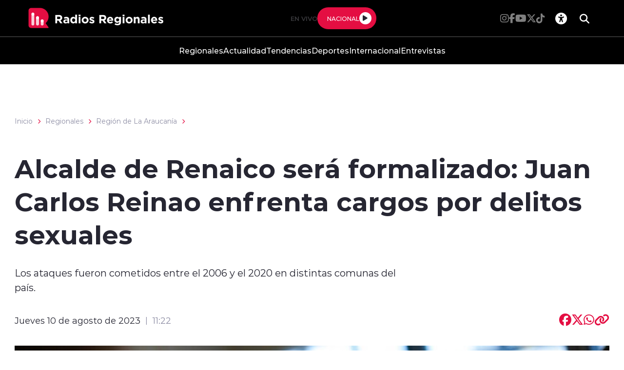

--- FILE ---
content_type: text/html; charset=utf-8
request_url: https://radiosregionales.cl/regionales/region-de-la-araucania/alcalde-de-renaico-sera-formalizado-juan-carlos-reinao-enfrenta-cargos-por
body_size: 41556
content:
<!DOCTYPE HTML>
<html lang="es-CL">
    <head>
        <!-- Meta tags -->
        


<!-- 20230810131650 -->
<title>Alcalde de Renaico será formalizado: Juan Carlos Reinao enfrenta cargos por delitos sexuales | Radios Regionales</title>
<meta name="robots" content="index,follow,noodp,noydir">
<meta charset="utf-8">
<meta name="description" content="Los ataques fueron cometidos entre el 2006 y el 2020 en distintas comunas del país.">
<link rel="canonical" href="https://radiosregionales.cl/regionales/region-de-la-araucania/alcalde-de-renaico-sera-formalizado-juan-carlos-reinao-enfrenta-cargos-por">
<!-- utiles -->
<meta name="viewport" content="width=device-width, initial-scale=1.0">
<meta name="HandheldFriendly" content="True">
<meta name="format-detection" content="telephone=no">
<meta http-equiv="X-UA-Compatible" content="IE=edge">
<meta name="author" content="Radios Regionales" >
<link rel="shorcut icon" href="/radios/favicon.png" type="image/x-icon">
<link rel="icon" href="/radios/favicon.png" type="image/x-icon">
<!-- Meta tags Twitter-->
<meta name="twitter:card" content="summary_large_image">
<meta name="twitter:site" content="@R_Regionales">
<meta name="twitter:title" content="Alcalde de Renaico será formalizado: Juan Carlos Reinao enfrenta cargos por delitos sexuales">
<meta name="twitter:description" content="Los ataques fueron cometidos entre el 2006 y el 2020 en distintas comunas del país.">

<meta property="twitter:image" content="https://radiosregionales.cl/radios/site/artic/20230810/imag/foto_0000001620230810131650/A_UNO_529753.jpg">



<!-- Meta tags FB  -->
<meta property="og:url" content="https://radiosregionales.cl/regionales/region-de-la-araucania/alcalde-de-renaico-sera-formalizado-juan-carlos-reinao-enfrenta-cargos-por">
<meta property="og:type" content="website">
<meta property="og:title" content="">
<meta property="og:description" content="">

<meta property="og:image" content="https://radiosregionales.cl/radios/site/artic/20230810/imag/foto_0000001620230810131650/A_UNO_529753.jpg">
<meta property="og:image:width" content="">
<meta property="og:image:height" content="">



<script type="application/ld+json">
    {
        "@context": "https://schema.org/",
        "@type": "NewsArticle",
        "mainEntityOfPage": {
            "@type": "Webpage",
            "name": "Radios Regionales",
            "url": "https://radiosregionales.cl/regionales/region-de-la-araucania/alcalde-de-renaico-sera-formalizado-juan-carlos-reinao-enfrenta-cargos-por"
        },
        "headline": "",
        "image": [
        "https://radiosregionales.cl/radios/site/artic/20230810/imag/foto_0000001620230810131650/A_UNO_529753.jpg","https://radiosregionales.cl/radios/site/artic/20230810/imag/foto_0000001020230810131650/A_UNO_529753.jpg"
        ],
        "inLanguage": "es-ES",
        "datePublished": "2023-08-10T11:22:00-04:00",
        "author": {
            "@type": "Organization",
            "name": "Radios Regionales"
        },
        "publisher": {
            "@type": "Organization",
            "logo": {"@type": "ImageObject", "url": "https://radiosregionales.cl/radios/imag/v1/logos/logo_main.png"},
            "name": "Radios Regionales",
            "sameAs": ["https://www.facebook.com/radiosregionalessseo", "https://twitter.com/@R_Regionales"]
        }
    }
</script>
        
<!-- TS = "20230810131650" -->




    
    









        <!--CSS-->
        <link href="/radios/css/css/main-av-1718125434-av-.css" rel="stylesheet" type="text/css">
<link href="/radios/css/css/gridpak-av-1718125434-av-.css" rel="stylesheet" type="text/css">
<link href="/radios/css/css/swiper-bundle.min-av-1718125434-av-.css" rel="stylesheet" type="text/css">
<link href="/radios/css/css/fontawesome/fontawesome.min-av-1718125434-av-.css" rel="stylesheet" type="text/css">
<link href="/radios/css/css/fontawesome/brands.min-av-1718125434-av-.css" rel="stylesheet" type="text/css">
<link href="/radios/css/css/fontawesome/solid.min-av-1718125434-av-.css" rel="stylesheet" type="text/css">
<link href='/radios/css/css/articulo.css' rel="stylesheet" type="text/css">
<link href='/radios/css/css/estilos_vtxt.css' rel="stylesheet" type="text/css">
        <!-- Google Tag Manager -->
<script>(function(w,d,s,l,i){w[l]=w[l]||[];w[l].push({'gtm.start':
    new Date().getTime(),event:'gtm.js'});var f=d.getElementsByTagName(s)[0],
    j=d.createElement(s),dl=l!='dataLayer'?'&l='+l:'';j.async=true;j.src=
    'https://www.googletagmanager.com/gtm.js?id='+i+dl;f.parentNode.insertBefore(j,f);
    })(window,document,'script','dataLayer','GTM-M8XHWNF');
</script>
<!-- End Google Tag Manager -->

<!-- Google Ads -->
<script async src="https://pagead2.googlesyndication.com/pagead/js/adsbygoogle.js"></script>
<script async src="https://securepubads.g.doubleclick.net/tag/js/gpt.js"></script>
<script async src="https://pagead2.googlesyndication.com/pagead/js/adsbygoogle.js?client=ca-pub-2945140222694836" crossorigin="anonymous"></script>

<!-- Google Ads -->

<!-- GPT performance -->
<link rel="dns-prefetch" href="https://securepubads.g.doubleclick.net" />
<link rel="preconnect" href="https://securepubads.g.doubleclick.net" crossorigin />
<!-- End GPT performance -->


        <script async src='https://securepubads.g.doubleclick.net/tag/js/gpt.js'></script>
<script>
window.googletag = window.googletag || {cmd: []};

window.googletagDefinition = {
    "radios_reg_itt": {
        "adUnitPath": "/22066609976/radios_regionales/radios_reg_itt",
        "size": [[1, 1]],
        "divId": "radios_reg_itt",
        "sizeMap":""
    },
    "radios_reg_sticky": {
        "adUnitPath": "/22066609976/radios_regionales/radios_reg_sticky",
        "size": [[1, 2]],
        "divId": "radios_reg_sticky",
        "sizeMap":""
    },
    "radios_reg_top": {
        "adUnitPath": "/22066609976/radios_regionales/radios_reg_top",
        "size": [[320, 50], [320, 100], [728, 90], [970, 90], [970, 250], [980, 90], [980, 120], [300, 100], [300, 75], [300, 50]],
        "divId": "radios_reg_top",
        "sizeMap": "mapTop"
    },
    "radios_reg_middle1": {
        "adUnitPath": "/22066609976/radios_regionales/radios_reg_middle1",
        "size": [[300, 250], [300, 300], [728, 90], [970, 90], [970, 250], [980, 90], [980, 120]],
        "divId": "radios_reg_middle1",
        "sizeMap": "mapMiddle"
    },
    "radios_reg_middle2": {
        "adUnitPath": "/22066609976/radios_regionales/radios_reg_middle2",
        "size": [[300, 250], [300, 300], [728, 90], [970, 90], [970, 250], [980, 90], [980, 120]],
        "divId": "radios_reg_middle2",
        "sizeMap": "mapMiddle"
    },
    "radios_reg_middle3": {
        "adUnitPath": "/22066609976/radios_regionales/radios_reg_middle3",
        "size": [[300, 250], [300, 300], [728, 90], [970, 90], [970, 250], [980, 90], [980, 120]],
        "divId": "radios_reg_middle3",
        "sizeMap": "mapMiddle"
    },
    "radios_reg_middle4": {
        "adUnitPath": "/22066609976/radios_regionales/radios_reg_middle4",
        "size": [[300, 250], [300, 300], [728, 90], [970, 90], [970, 250], [980, 90], [980, 120]],
        "divId": "radios_reg_middle4",
        "sizeMap": "mapMiddle"
    },
    "radios_reg_middle1_art":{
        "adUnitPath":"/22066609976/radios_regionales/radios_reg_middle1_art",
        "size":[[300, 250], [300, 300], [320, 100]],
        "divId":"radios_reg_middle1_art",
        "sizeMap":""
    },
    "radios_reg_middle2_art":{
        "adUnitPath":"/22066609976/radios_regionales/radios_reg_middle2_art",
        "size":[[300, 250], [300, 300], [320, 100]],
        "divId":"radios_reg_middle2_art",
        "sizeMap":""
    },
    "radios_reg_right1": {
        "adUnitPath": "/22066609976/radios_regionales/radios_reg_right1",
        "size": [[300, 250], [300, 300], [320, 100]],
        "divId": "radios_reg_right1",
        "sizeMap": "mapRight"
    },
    "radios_reg_right2": {
        "adUnitPath": "/22066609976/radios_regionales/radios_reg_right2",
        "size": [[300, 250], [300, 300], [320, 100]],
        "divId": "radios_reg_right2",
        "sizeMap": "mapRight"
    },
    "radios_reg_footer": {
        "adUnitPath": "/22066609976/radios_regionales/radios_reg_footer",
        "size": [[320, 50], [320, 100], [728, 90], [970, 90], [970, 250], [980, 90], [980, 120], [300, 100], [300, 75], [300, 50]],
        "divId": "radios_reg_footer",
        "sizeMap": "mapFooter"
    }
};

document.addEventListener('DOMContentLoaded', function() {
    googletag.cmd.push(function() {
        window.mapping = {}
        mapping.mapTop = googletag.sizeMapping()
            .addSize([1024, 0], [[728, 90], [970, 90], [970, 250], [980, 90], [980, 120]])
            .addSize([0, 0], [[300, 50], [300, 75], [300, 100], [320, 50],  [320, 100]])
            .build();
        mapping.mapMiddle = googletag.sizeMapping()
            .addSize([1024, 0], [[728, 90], [970, 90], [970, 250], [980, 90], [980, 120]])
            .addSize([0, 0], [[300, 250], [300, 300], [320, 100]])
            .build();
        mapping.mapFooter = googletag.sizeMapping()
            .addSize([1024, 0], [[728, 90], [970, 90], [970, 250], [980, 90], [980, 120]])
            .addSize([0, 0], [[300, 50], [300, 75], [300, 100], [320, 50],  [320, 100]])
            .build();
        mapping.mapRight = googletag.sizeMapping()
            .addSize([1024, 0], [[300, 250], [300, 300]])
            .addSize([0, 0], [[300, 250], [300, 300], [320, 100]])
            .build();

        const adSlotDefs = Object.entries(window.googletagDefinition)
            .map(([name, def]) => ({ name, ...def }))
            .filter(def => document.getElementById(def.divId));

        const div_site = document.getElementById('radio_prontus_id');
        const target_site = (div_site && div_site.dataset.prontusid) ? div_site.dataset.prontusid : 'radios_regionales';
        const target_tipo = 'articulo';
        const target_seccion = 'regionales';
        const target_tags = '';
        console.log(`Configurando anuncios para site: ${target_site}, tipo: ${target_tipo}, seccion: ${target_seccion}, tags: ${target_tags}`);

        // --- Funcionalidad extra: listeners de eventos de slots ---
        function setupAdSlotEventListeners(adSlotDefs) {
            googletag.pubads().addEventListener('slotRenderEnded', function (event) {
                const slot = event.slot;
                const adDivId = slot.getSlotElementId();
                const def = adSlotDefs.find(d => d.divId === adDivId);
                const adName = def ? def.name : adDivId;

                if (event.isEmpty) {
                    console.log(`❌ Ad slot '${adName}' no recibió anuncio.`);
                } else {
                    console.log(`✅ Ad slot '${adName}' se ha renderizado.`);
                    console.log(`➡️ Tamaño mostrado en '${adName}':`, event.size);
                }
            });

            googletag.pubads().addEventListener('slotRequested', function(event) {
                const slot = event.slot;
                const adDivId = slot.getSlotElementId();
                const hora = new Date().toLocaleTimeString();
                console.log(`[${hora}] 🔄 FETCH solicitado para el slot '${adDivId}'`);
            });
        }
        setupAdSlotEventListeners(adSlotDefs);
        // --- Fin funcionalidad extra ---

        googletag.cmd.push(function() {
            adSlotDefs.forEach((def) => {
                let slot = googletag.defineSlot(def.adUnitPath, def.size, def.divId)
                    .addService(googletag.pubads());
                if (typeof def.sizeMap === 'string' && def.sizeMap && mapping[def.sizeMap]) {
                    slot.defineSizeMapping(mapping[def.sizeMap]);
                }
            });

            //googletag.pubads().enableSingleRequest();
            googletag.pubads().enableLazyLoad({
                fetchMarginPercent: 100,
                renderMarginPercent: 50,
                mobileScaling: 1.5
            });
            googletag.pubads().setCentering(true);
            googletag.pubads().collapseEmptyDivs();
            googletag.pubads()
                .setTargeting('radios_reg_site', target_site)
                .setTargeting('radios_reg_tipo', target_tipo)
                .setTargeting('radios_reg_seccion', target_seccion)
                .setTargeting('radios_reg_tags', target_tags);

            googletag.enableServices();

            adSlotDefs.forEach((def) => {
                googletag.display(def.divId);
            });
        });
    });

});
</script>
    </head>
    <body class="ficha articulo">
        <!-- Google Tag Manager (noscript) -->
<noscript>
    <iframe src="https://www.googletagmanager.com/ns.html?id=GTM-M8XHWNF"
    height="0" width="0" style="display:none;visibility:hidden"></iframe>
</noscript>
<!-- End Google Tag Manager (noscript) -->
        <!-- /22066609976/radios_regionales/radios_reg_itt -->
<div id='radios_reg_itt'></div>

        <!-- /22066609976/radios_regionales/radios_reg_sticky -->
<div id='radios_reg_sticky'></div>
        
        <!-- saltar al contenido-->
        <div class="access1">
            <a href="#contenido-ppal" tabindex="-1">Click acá para ir directamente al contenido</a>
        </div>
        <!--HEADER-->
        <script>document.getElementsByTagName('BODY')[0].style.display = 'none';</script>



<style>
    
    .color-fondo {
        background-color: #000000;
    }
    
    
    .color-texto {
        color: #ffffff;
    }
    
    
    .color-enfasis {
        background-color: #E40E42;
    }
    
    
    .color-enfasis:before, .color-enfasis::after {
        background-color: #E40E42;
    }
    
    
    .color-texto-enfasis {
        color: #E40E42;
    }
    
    
    .color-link a {
        color: #E40E42;
    }
    
    
    .color-texto-footer {
        color: #ffffff;
    }
    
    
    .color-fondo-footer {
        background-color: #000000;
    }
    
</style>


<header id="header" class="header color-fondo">
    <nav class="header__cont">
        <!-- menú Escritorio -->
        <div class="desktop">
            <!-- navegación principal -->
            <div class="header__top">
                
                
                <figure class="header__logo">
                    <a href="https://radiosregionales.cl/" target="_top">
                        <img src="/radios/site/artic/20230412/imag/foto_0000000120230412164733/logo_main.png" alt="Logo">
                    </a>
                </figure>
                
                
                <div class="header__player">
                    
                    
                    <p class="header__subtit">En Vivo</p>
                    
                    
                    
                    
                    <div class="header__player-btn active color-enfasis">
                        <p class="color-texto">Nacional</p>
                        <button class="header__player-icon control-nacional">
                            <i class="fa-solid fa-play"></i>
                            <i class="fa-solid fa-pause"></i>
                        </button>
                    </div>
                    
                    
                    
                </div>
                <div class="header__btn-group">
                    
                    
                    <ul class="header__social">
                    
                        <li><a class="color-texto" href="https://www.instagram.com/radiosregionales.cl/" target="_blank"><i class="fa-brands fa-instagram"></i></a></li>
                    
                    
                    
                        <li><a class="color-texto" href="https://www.facebook.com/RadiosRegionales.cl" target="_blank"><i class="fa-brands fa-facebook-f"></i></a></li>
                    
                    
                    
                        <li><a class="color-texto" href="https://www.youtube.com/c/RadiosRegionales" target="_blank"><i class="fa-brands fa-youtube"></i></a></li>
                    
                    
                    
                        <li><a class="color-texto" href="https://twitter.com/r_regionales" target="_blank"><i class="fa-brands fa-x-twitter"></i></a></li>
                    
                    
                    
                        <li><a class="color-texto" href="https://www.tiktok.com/@radiosregionales?is_from_webapp=1&sender_device=pc" target="_blank"><i class="fa-brands fa-tiktok"></i></a></li>
                    
                    </ul>
                    
                    
                    <!-- links secundarios -->
                    <ul class="header__btns">
                        <li class="item-icon">
                            <!-- botón accesibilidad -->
                            <button class="ic-access color-texto">
                                <i class="fa-sharp fa-regular fa-universal-access"></i>
                                <i class="fa-solid fa-xmark"></i>
                            </button>
                            <!-- FIN boton accesibilidad -->
                            <!-- barra accesibilidad -->
                            <div class="acc-cont">
                                <div class="acc-holder">
                                    <ul class="cont-access">
                                        <!-- <li>
                                            <span class="acc-icon ic-text-lg"></span>
                                        </li>
                                        <li>
                                            <span class="acc-icon ic-text-sm"></span>
                                        </li> -->
                                        <li>
                                            <label class="switch">
                                                <input type="checkbox" id="toggle-theme">
                                                <span class="slider round"></span>
                                            </label>
                                        </li>
                                    </ul>
                                </div>
                            </div>
                            <!-- FIN barra accesibilidad -->
                        </li>
                        <li class="button-dropdown item-icon search-cont">
                            <!-- Barra de búsqueda -->
                            <form class="search-cont" name="form-search" id="form-search" action="/cgi-bin/prontus_search.cgi">
                                <input id="search_prontus" name="search_prontus" value="radios" type="hidden">
                                <input name="search_idx" id="search_idx" value="all" type="hidden">
                                <input name="search_tmp" id="search_tmp" value="search.html" type="hidden">
                                <input name="search_modo" id="search_modo" value="and" type="hidden">
                                <input name="search_orden" id="search_orden" value="cro" type="hidden">
                                <div class="search-wrapper">
                                    <div class="input-holder">
                                        <input type="text" name="search_texto" id="search_texto" placeholder="Ingresa tu búsqueda" class="search-input color-texto">
                                        <button class="search-icon btn btn-submit">
                                            <i class="fa-solid fa-magnifying-glass"></i>
                                        </button>
                                        <!-- icono despliegue buscador -->
                                        <div class="search-icon ic color-texto" onclick="addClass('.search-wrapper', 'active')">
                                            <i class="fa-solid fa-magnifying-glass"></i>
                                        </div>
                                        <!-- FIN icono despliegue buscador -->
                                </div>
                                <!-- icono cierre buscador -->
                                <span class="close color-texto" onclick="removeClass('.search-wrapper', 'active')">
                                    <i class="fa-solid fa-xmark"></i>
                                </span>
                                <!-- FIN icono cierre buscador -->
                                </div>
                            </form>
                            <!--FIN Barra de búsqueda -->
                        </li>
                    </ul>          
                    <!-- FIN links secundarios -->
                </div>
            </div>
            
            
            <!-- menu -->
            <ul class="header__links">
            
                <li><a class="color-texto" href="/regionales" target="_top">Regionales</a></li>
            
            
            
                <li><a class="color-texto" href="/actualidad" target="_top">Actualidad</a></li>
            
            
            
                <li><a class="color-texto" href="/tendencias" target="_top">Tendencias</a></li>
            
            
            
                <li><a class="color-texto" href="/deportes" target="_top">Deportes</a></li>
            
            
            
                <li><a class="color-texto" href="/Internacional" target="_top">Internacional</a></li>
            
            
            
                <li><a class="color-texto" href="/entrevistas" target="_top">Entrevistas</a></li>
            
            </ul>
            <!-- menú -->
            
            
            <!-- /navegación principal -->
        </div>
        <!-- FIN menú Escritorio -->
        <!-- menú móvil -->
        <div class="menu-responsive mobile">

            <div class="top-bar color-fondo">
                
                
                <figure class="cont-logo">
                    <a href="https://radiosregionales.cl/" target="_top">
                        <img src="/radios/site/artic/20230412/imag/foto_0000000120230412164733/logo_main.png" alt="Logo">
                    </a>
                </figure>
                
                
                <div class="btns-sec">
                    <input class="menu-btn" type="checkbox" id="menu-btn">
                    <label class="menu-icon" for="menu-btn"><span class="navicon color-enfasis"></span></label>
                </div>
                <div class="header__player">
                    
                    
                    <p class="header__subtit">En Vivo</p>
                    
                    
                    
                    
                    <div class="header__player-btn active color-enfasis">
                        <p class="color-texto">Nacional</p>
                        <button class="header__player-icon control-nacional">
                            <i class="fa-solid fa-play"></i>
                            <i class="fa-solid fa-pause"></i>
                        </button>
                    </div>
                    
                    
                    
                </div>
            </div>

            <nav class="menu">
                
                
                <!-- menu -->
                <ul class="menu__links">
                
                    <li><a class="color-texto" href="/regionales" target="_top">Regionales</a></li>
                
                
                
                    <li><a class="color-texto" href="/actualidad" target="_top">Actualidad</a></li>
                
                
                
                    <li><a class="color-texto" href="/tendencias" target="_top">Tendencias</a></li>
                
                
                
                    <li><a class="color-texto" href="/deportes" target="_top">Deportes</a></li>
                
                
                
                    <li><a class="color-texto" href="/Internacional" target="_top">Internacional</a></li>
                
                
                
                    <li><a class="color-texto" href="/entrevistas" target="_top">Entrevistas</a></li>
                
                </ul>
                <!-- menú -->
                
                
                <!-- barra búsqueda -->
                <div class="menu__search">
                    <form name="form-search" id="form-search" action="/cgi-bin/prontus_search.cgi">
                        <input id="search_prontus" name="search_prontus" value="radios" type="hidden">
                        <input name="search_idx" id="search_idx" value="all" type="hidden">
                        <input name="search_tmp" id="search_tmp" value="search.html" type="hidden">
                        <input name="search_modo" id="search_modo" value="and" type="hidden">
                        <input name="search_orden" id="search_orden" value="cro" type="hidden">

                        <input type="text" name="search_texto" class="search-input" placeholder="Ingresa tu búsqueda">
                        <button class="search-icon"><i class="fa-solid fa-magnifying-glass"></i></button>
                    </form>
                </div>
                <!-- FIN barra búsqueda -->

                <ul class="cont-access">
                    <li class="access">
                        <label class="switch">
                            <input type="checkbox" id="toggle-theme-mobile">
                            <span class="slider round"></span>
                        </label>
                        <p class="txt-light">modo claro</p>
                        <p class="txt-dark">modo oscuro</p>
                    </li>
                </ul>
                
                    
                    <ul class="header__social">
                    
                        <li><a class="color-texto" href="https://www.instagram.com/radiosregionales.cl/" target="_blank"><i class="fa-brands fa-instagram"></i></a></li>
                    
                
                    
                        <li><a class="color-texto" href="https://www.facebook.com/RadiosRegionales.cl" target="_blank"><i class="fa-brands fa-facebook-f"></i></a></li>
                    
                
                    
                        <li><a class="color-texto" href="https://www.youtube.com/c/RadiosRegionales" target="_blank"><i class="fa-brands fa-youtube"></i></a></li>
                    
                
                    
                        <li><a class="color-texto" href="https://twitter.com/r_regionales" target="_blank"><i class="fa-brands fa-x-twitter"></i></a></li>
                    
                
                    
                        <li><a class="color-texto" href="https://www.tiktok.com/@radiosregionales?is_from_webapp=1&sender_device=pc" target="_blank"><i class="fa-brands fa-tiktok"></i></a></li>
                    
                    </ul>
                    
                
            </nav>
        </div>
        <!-- FIN menú móvil -->
        <div class="separa"></div>
    </nav>

    
        
        <audio id="nacional" src="https://sonicstream-puntual.grupozgh.cl/8002/;"></audio>
        
    
    
</header><script>document.getElementsByTagName('BODY')[0].style.display = 'block';</script><div id="radio_prontus_id" data-prontusid="radios"></div>
        <!--/HEADER-->
        <!-- /22066609976/radios_regionales/radios_reg_top -->
<div id='radios_reg_top' style='min-width: 300px; min-height: 50px;'></div>
        <!--CONTENIDO-->
        <div class="main ficha articulo">
            <header class="enc-main">
                <div class="auxi">
                    <!--breadcrumbs-->
<div class="breadcrumbs">

    <span class="breadcrumb"><a href="/">Inicio</a></span>
    <i class="fa-solid fa-chevron-right color-texto-enfasis"></i>
    
    
    <span class="breadcrumb"><a href="/regionales/p/1">Regionales</a></span>
    <i class="fa-solid fa-chevron-right color-texto-enfasis"></i>
    
    
        
        
    <span class="breadcrumb"><a href="/radios/site/tax/port/all/taxport_8_64__1.html">Región de La Araucanía</a></span>
    <i class="fa-solid fa-chevron-right color-texto-enfasis"></i>
        
    
    

</div>
                    <div class="enc-main__content">
                        <h1 class="enc-main__title" id="#contenido-ppal">Alcalde de Renaico será formalizado: Juan Carlos Reinao enfrenta cargos por delitos sexuales</h1>
                        <p class="enc-main__description">Los ataques fueron cometidos entre el 2006 y el 2020 en distintas comunas del país.</p>
                    </div>
                    <div class="enc-main__tools">
                        <p class="enc-main__date">Jueves 10 de agosto de 2023<span class="enc-main__hour">11:22</span></p>
                        <ul class="enc-main__share">
    <li>
        <a class="color-texto-enfasis fix-url-host" href="#" data-share-url="https://www.facebook.com/share.php?u=https://$$$$/regionales/region-de-la-araucania/alcalde-de-renaico-sera-formalizado-juan-carlos-reinao-enfrenta-cargos-por" data-share-w="550" data-share-h="350" data-exclude="true" ><i class="fa-brands fa-facebook"></i></a>
    </li>
    <li>
        <a class="color-texto-enfasis fix-url-host" href="#" data-share-url="https://twitter.com/share?url=https://$$$$/regionales/region-de-la-araucania/alcalde-de-renaico-sera-formalizado-juan-carlos-reinao-enfrenta-cargos-por" data-share-w="650" data-share-h="400" data-exclude="true"><i class="fa-brands fa-x-twitter"></i></a>
    </li>
    <li>
        <a class="color-texto-enfasis fix-url-host" href="#" data-share-url="https://wa.me/?text=https://$$$$/regionales/region-de-la-araucania/alcalde-de-renaico-sera-formalizado-juan-carlos-reinao-enfrenta-cargos-por" data-share-w="650" data-share-h="400" data-exclude="true"><i class="fa-brands fa-whatsapp"></i></a>
    </li>
    <li>
        <a class="color-texto-enfasis" href="#" data-copy="true" data-exclude="true"><i class="fa-sharp fa-solid fa-link"></i></a>
    </li>
</ul>

<script type="text/javascript">
    document.addEventListener('DOMContentLoaded', function () {
        let hostname    = window.location.hostname;
        let allanchors  = document.querySelectorAll('.fix-url-host');
        allanchors.forEach(function (anchor) {
            let urlOriginal = anchor.getAttribute('data-share-url');
            let nuevaUrl    = urlOriginal.replace('$$$$', hostname);
            anchor.setAttribute('data-share-url', nuevaUrl);
        });
    });
</script>
                    </div>
                    
                    <div class="img-wrap">
                        <img src="/radios/site/artic/20230810/imag/foto_0000000920230810131650/A_UNO_529753.jpg" alt="">
                    </div>
                    
                </div>
            </header>
            <!-- artículo  -->
            <section class="art-content mobile">
                
            </section>
            <section class="art-content">
                <div class="mobile">
                    <!-- /22066609976/radios_regionales/radios_reg_middle1_art -->
<div id='radios_reg_middle1_art' style='min-width: 300px; min-height: 100px;'></div>
                </div>
                <div class="auxi">
                    <div class="art-col">
                        <!--STIT_vtxt_cuerpo-->
                        
<!--stit_vtxt_cuerpo-->
<div class="anclas">

</div>
<!--/stit_vtxt_cuerpo-->
                        


                        <!--FIN STIT_vtxt_cuerpo-->
                        
                        <div class="CUERPO color-link">
                            <p style="text-align: justify;">El alcalde de Renaico, <a href="/radios/site/cache/search/pags/search16916867673502753.html" target="_blank" rel="noopener"><strong>Juan Carlos Reinao Marilao</strong></a>, será formalizado el 25 de septiembre a las 9:00 horas por <strong>diversos delitos sexuales</strong> que tiene a seis mujeres como víctimas, de las cuales, <strong>dos siendo menores de edad</strong> al momento de ser afectadas.</p>
<p style="text-align: justify;">Según informó el <strong>Ministerio Público</strong>, Reinao, quien es también <strong>presidente de la <a href="https://twitter.com/alcaldesmapuche" target="_blank" rel="nofollow noopener">Asociación de Municipalidades con Alcaldes Mapuche</a></strong>, se enfrenta a cargos por 9 delitos, que serían los<strong> de violación, abuso sexual, abuso sexual agravado y aborto</strong>.</p>
<h3 style="text-align: justify;">Los antecedentes de los delitos</h3>
<p style="text-align: justify;">"Estos ilícitos fueron cometidos entre los años 2006 y 2020 en las <strong>comunas de Tirúa, Cañete, Contulmo, Renaico, Alto Bío Bío, Santiago y Negrete</strong>", indicó la fiscalía.</p>
<p style="text-align: justify;">Agregan que "afectaron a seis mujeres, <strong>dos de las cuales eran menores de edad</strong> al momento de ser víctimas de los ultrajes".</p>
<p style="text-align: justify;"><strong>Dos de las denuncias fueron investigadas</strong> en primera instancia por la Fiscalía de Angol, pero <strong>el año pasado se agruparon todas las causas</strong> por parte de la <strong>Fiscalía Local de Los Ángeles</strong>.</p>
<p style="text-align: justify;">La solicitud de formalización fue emitida por el persecutor especializado en delitos sexuales, <strong>Gonzalo Martínez</strong>, y agendada por el<strong> Juzgado de Garantía de Cañete</strong> para la jornada del 25 de septiembre, en el horario indicado.</p>
<blockquote class="twitter-tweet">
<p lang="es" dir="ltr" style="text-align: justify;">TEMUCO:<br>Abogado querellante, José Francisco Rodriguez, se refiere a la formalización por delitos sexuales del actual alcalde de Renaico y Pdte. de la Asociación de alcaldes mapuche, Juan Carlos Reinao. <a href="https://twitter.com/Cooperativa?ref_src=twsrc%5Etfw">@Cooperativa</a> <a href="https://t.co/ro9mlNxPtt">pic.twitter.com/ro9mlNxPtt</a></p>
— Claudio Arévalo (@arevaloprensa) <a href="https://twitter.com/arevaloprensa/status/1689662047808614401?ref_src=twsrc%5Etfw">August 10, 2023</a></blockquote>
<p>
<script async="" src="https://platform.twitter.com/widgets.js" charset="utf-8"></script>
</p>
                        </div>
                        
                        

    
    
        
    


                        
                        

                    </div>
                    
                        


    


<aside class="art-sidebar">
    <div class="mobile">
        <!-- /22066609976/radios_regionales/radios_reg_middle2_art -->
<div id='radios_reg_middle2_art' style='min-width: 300px; min-height: 100px;'></div>
    </div>
    <div class="desktop">
        <!-- /22066609976/radios_regionales/radios_reg_right1 -->
<div id='radios_reg_right1' style='min-width: 300px; min-height: 100px;'></div>
    </div>
    <!--include virtual="/radios/site/edic/base/port/_m_publicidad_art1.html"-->
    <!-- artículos relacionados -->
    <section class="relacionados">
        <div class="block-head">
            <h2 class="block-head__title">Relacionados</h2>
        </div>
        
        
        
        
        
        
        
        <article class="card">
            <div class="card__auxi">
                <figure class="card__img">
                    <a href="/regionales/p/1 " class="card__pill color-texto-enfasis">Regionales</a>
                    
                    <img src="/radios/site/artic/20251222/imag/foto_0000002320251222134339/A_UNO_1152295.jpg" alt="">
                    
                    
                </figure>

                <div class="card__content">
                    <p class="card__epig">Lunes 22 de diciembre de 2025</p>
                    <a href="/regionales/region-de-la-araucania/detienen-a-hombre-acusado-de-agredir-sexualmente-a-su-sobrina-en-padre-las">
                        <h3 class="card__title">Detienen a hombre acusado de agredir sexualmente a su sobrina en Padre Las Casas</h3>
                    </a>
                </div>
            </div>
        </article>
        
        
        
        
        
        
        <article class="card">
            <div class="card__auxi">
                <figure class="card__img">
                    <a href="/regionales/p/1 " class="card__pill color-texto-enfasis">Regionales</a>
                    
                    <img src="/radios/site/artic/20251222/imag/foto_0000002320251222134507/A_UNO_1261464.jpg" alt="">
                    
                    
                </figure>

                <div class="card__content">
                    <p class="card__epig">Lunes 22 de diciembre de 2025</p>
                    <a href="/regionales/region-de-la-araucania/condenan-a-empresario-de-traiguen-por-enviar-mensaje-sexual-a-extrabajadora">
                        <h3 class="card__title">Condenan a empresario de Traiguén por enviar mensaje sexual a extrabajadora</h3>
                    </a>
                </div>
            </div>
        </article>
        
        
        
        <div class="card desktop">
        <!-- /22066609976/radios_regionales/radios_reg_right2 -->
<div id='radios_reg_right2' style='min-width: 300px; min-height: 100px;'></div>

        </div>
        
        
        
        
        
        <article class="card">
            <div class="card__auxi">
                <figure class="card__img">
                    <a href="/regionales/p/1 " class="card__pill color-texto-enfasis">Regionales</a>
                    
                    <img src="/radios/site/artic/20250916/imag/foto_0000002820250916110213/Diseno_sin_titulo_-_2025-09-16T111644.png" alt="">
                    
                    
                </figure>

                <div class="card__content">
                    <p class="card__epig">Martes 16 de septiembre de 2025</p>
                    <a href="/regionales/region-de-la-araucania/luto-en-lican-ray-adolescentes-fallecieron-electrocutados-mientras">
                        <h3 class="card__title">Luto en Lican Ray: Hermanos fallecieron electrocutados mientras levantaban bandera por Fiestas Patrias</h3>
                    </a>
                </div>
            </div>
        </article>
        
        
        
        
        
        
        
        
        
        
    </section>
    <!-- FIN artículos relacionados -->
</aside>
    

                    
                </div>
            </section>
            
            <!-- /22066609976/radios_regionales/radios_reg_footer -->
<div id='radios_reg_footer' style='min-width: 300px; min-height: 50px;'></div>
        </div>
        
        <!--/CONTENIDO-->
        <!--FOOTER-->
        <!--FOOTER-->
<footer class="footer color-fondo-footer">
    <div class="auxi">
        <div class="footer__info">
            
            
            <a href="https://radiosregionales.cl/" target="_top" class="logo"><img src="/radios/site/artic/20230412/imag/foto_0000000120230412164733/logo_main.png" alt="Logo"></a>
            
            
            
            
            <ul class="footer__social">
            
                <li><a class="color-texto-footer" href="https://www.instagram.com/radiosregionales.cl/" target="_blank"><i class="fa-brands fa-instagram"></i></a></li>
            
            
            
                <li><a class="color-texto-footer" href="https://www.facebook.com/RadiosRegionales.cl" target="_blank"><i class="fa-brands fa-facebook-f"></i></a></li>
            
            
            
                <li><a class="color-texto-footer" href="https://www.youtube.com/c/RadiosRegionales" target="_blank"><i class="fa-brands fa-youtube"></i></a></li>
            
            
            
                <li><a class="color-texto-footer" href="https://twitter.com/r_regionales" target="_blank"><i class="fa-brands fa-x-twitter"></i></a></li>
            
            
            
                <li><a class="color-texto-footer" href="https://www.tiktok.com/@radiosregionales?is_from_webapp=1&sender_device=pc" target="_blank"><i class="fa-brands fa-tiktok"></i></a></li>
            
            </ul>
            
            
            
        </div>
        <div class="footer__links">
            
        </div>
    </div>
    
    
    <div class="footer__bottom">
        <p class="footer__txt-copy color-texto-footer">© Todos los derechos reservados Radios Regionales 2025</p>
    </div>
    
    
</footer>
<!--/FOOTER-->
        <!--/FOOTER-->
        <!--JS-->
        <script src="/prontus/front/js-local/jquery/jquery.min-av-1718125434-av-.js"></script>
<script src="/radios/js-local/swiper-bundle.min-av-1718125434-av-.js"></script>
<script src="/radios/js-local/swipers-av-1718125434-av-.js"></script>
<script src="/radios/js-local/js-global-av-1718125434-av-.js"></script>
<script src="/radios/js-local/articulos-av-1718125434-av-.js"></script>
<script src="/radios/js-local/filterArt-av-1718125434-av-.js"></script>
<script src="/radios/js-local/cargaAjax-av-1718125434-av-.js"></script>
<script src="/radios/js-local/players-av-1718125434-av-.js"></script>
<script src="/radios/js-local/accesibilidad-av-1718125434-av-.js"></script>
<script src="/radios/js-local/buscador-av-1718125434-av-.js"></script>

    </body>
</html>

--- FILE ---
content_type: text/html; charset=utf-8
request_url: https://www.google.com/recaptcha/api2/aframe
body_size: 267
content:
<!DOCTYPE HTML><html><head><meta http-equiv="content-type" content="text/html; charset=UTF-8"></head><body><script nonce="u0hSDCvMoEdomqtXKR1_uA">/** Anti-fraud and anti-abuse applications only. See google.com/recaptcha */ try{var clients={'sodar':'https://pagead2.googlesyndication.com/pagead/sodar?'};window.addEventListener("message",function(a){try{if(a.source===window.parent){var b=JSON.parse(a.data);var c=clients[b['id']];if(c){var d=document.createElement('img');d.src=c+b['params']+'&rc='+(localStorage.getItem("rc::a")?sessionStorage.getItem("rc::b"):"");window.document.body.appendChild(d);sessionStorage.setItem("rc::e",parseInt(sessionStorage.getItem("rc::e")||0)+1);localStorage.setItem("rc::h",'1768755942352');}}}catch(b){}});window.parent.postMessage("_grecaptcha_ready", "*");}catch(b){}</script></body></html>